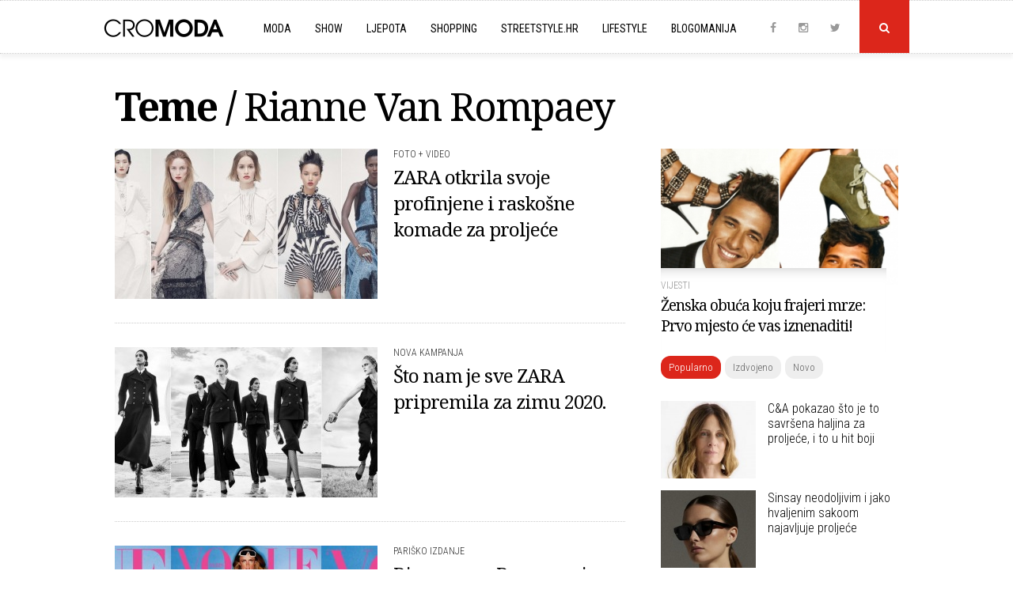

--- FILE ---
content_type: text/html; charset=UTF-8
request_url: https://www.cromoda.com/teme/Rianne-Van-Rompaey
body_size: 30722
content:
<!DOCTYPE HTML>
<html>
	<head>
		<meta charset="UTF-8">
		<meta name="viewport" content="width=device-width, initial-scale=1, maximum-scale=1">
		<meta name="Robots" content="index,follow" />
		<base href="https://www.cromoda.com/" />
		<title>Rianne Van Rompaey - CroModa</title>
	<meta name="description" content="Informacije o Rianne Van Rompaey" />
	<meta name="keywords" content="Rianne Van Rompaey" />
	<meta property="og:title" content="Informacije o Rianne Van Rompaey"/> 
	<meta property="og:type" content="article"/>
	<meta property="og:image" content="https://www.cromoda.com/layout/images/logo.png"/> 
	<meta property="og:image:width" content="990" />
    <meta property="og:image:height" content="470" />
	<meta property="og:description" content="Informacije o Rianne Van Rompaey"/>
	<meta property="og:url" content="https://www.cromoda.com/"/> 
	<meta property="fb:app_id" content="692753597600529"/>
	<meta property="og:site_name" content="CroModa"/>
		<meta name="robots" content="max-image-preview:large">
		<link href="layout/css/font-awesome.min.css" rel="stylesheet">
		<link href="layout/css/lightbox.css" rel="stylesheet">
		<link href="layout/css/slick.css" rel="stylesheet">
		<link href="layout/css/main.css?ver=1677043091" rel="stylesheet">
		<link rel="alternate" type="application/rss+xml" title="Novo" href="rss/novo" />
		<link rel="shortcut icon" href="https://www.cromoda.com/favicon.ico?v=2" />
		<script type="text/javascript" src="https://code.jquery.com/jquery-2.2.4.min.js"></script>
		<script type="text/javascript" src="layout/js/jquery.tools.min.js"></script>
		<script type="text/javascript" src="layout/js/jquery.cookie.js"></script>
		<script type="text/javascript" src="layout/js/lightbox.js"></script>
		<script type="text/javascript" src="layout/js/core.js?ver=1653536372"></script>
		<meta property="fb:pages" content="29351909823" />
<!-- Google tag (gtag.js) -->
<script async src="https://www.googletagmanager.com/gtag/js?id=G-FHT96FZDHL"></script>
<script>
  window.dataLayer = window.dataLayer || [];
  function gtag(){dataLayer.push(arguments);}
  gtag('js', new Date());

  gtag('config', 'G-FHT96FZDHL');
</script>
				<script type='text/javascript'>
			(function() {
			var useSSL = 'https:' == document.location.protocol;
			var src = (useSSL ? 'https:' : 'http:') +
			'//www.googletagservices.com/tag/js/gpt.js';
			document.write('<scr' + 'ipt src="' + src + '"></scr' + 'ipt>');
			})();
		</script>
		<script type='text/javascript'>
			googletag.defineSlot('/8373/HR/Cromoda.hr/HR_Cromoda_EX/ROS/All_Sizes', [728, 90], 'cromodacom-leaderboard').addService(googletag.pubads());
			googletag.defineSlot('/8373/HR/Cromoda.hr/HR_Cromoda_EX/ROS/All_Sizes', [970, 250], 'cromodacom-billboard').addService(googletag.pubads());
			googletag.defineSlot('/8373/HR/Cromoda.hr/HR_Cromoda_EX/ROS/All_Sizes', [[300, 250], [300, 600]], 'cromodacom-mediumrectangle').addService(googletag.pubads());
			googletag.defineOutOfPageSlot('/8373/HR/Cromoda.hr/HR_Cromoda_EX/ROS/All_Sizes', 'cromodacom-oop').addService(googletag.pubads());
			googletag.pubads().enableSyncRendering();
			googletag.enableServices();
		</script>
		<script type='text/javascript' src='https://partner.googleadservices.com/gampad/google_service.js'></script>
		<script type='text/javascript'>
			GS_googleAddAdSenseService("ca-pub-3278748854449296");
			GS_googleEnableAllServices();
		</script>
		<script type='text/javascript'>
			GA_googleAddSlot("ca-pub-3278748854449296", "300x100");
			GA_googleAddSlot("ca-pub-3278748854449296", "300x100_1");
			GA_googleAddSlot("ca-pub-3278748854449296", "1018x80");
			GA_googleAddSlot("ca-pub-3278748854449296", "300x60");
			GA_googleAddSlot("ca-pub-3278748854449296", "Ad-net.hr");
			GA_googleAddSlot("ca-pub-3278748854449296", "Banner960");
			GA_googleAddSlot("ca-pub-3278748854449296", "Billboard_cromoda");
			GA_googleAddSlot("ca-pub-3278748854449296", "CROMODA-300X250");
			GA_googleAddSlot("ca-pub-3278748854449296", "CROMODA-728X90");
			GA_googleAddSlot("ca-pub-3278748854449296", "CroModa_300x250_Box2");
			GA_googleAddSlot("ca-pub-3278748854449296", "CroModa_300x250_Premium");
			GA_googleAddSlot("ca-pub-3278748854449296", "CroModa_Premium_728x90");
			GA_googleAddSlot("ca-pub-3278748854449296", "Floating_banner");
			GA_googleAddSlot("ca-pub-3278748854449296", "New_wall");
			GA_googleAddSlot("ca-pub-3278748854449296", "mobiletopnew");
			GA_googleAddSlot("ca-pub-3278748854449296", "RedCarpet_960");
		</script>
		<script type='text/javascript'>
			GA_googleFetchAds();
		</script>
		<script type="text/javascript">
			var _gaq = _gaq || [];
			_gaq.push(['_setAccount', 'UA-2401429-2']);
			_gaq.push(['_trackPageview']);
			(function() {
				var ga = document.createElement('script'); ga.type = 'text/javascript'; ga.async = true;
				ga.src = ('https:' == document.location.protocol ? 'https://ssl' : 'http://www') + '.google-analytics.com/ga.js';
				var s = document.getElementsByTagName('script')[0]; s.parentNode.insertBefore(ga, s);
			})();
		</script>
		<script type="text/javascript">
			sas_tmstp=Math.round(Math.random()*10000000000);sas_masterflag=1;
			function SmartAdServer(sas_pageid,sas_formatid,sas_target) {
			 if (sas_masterflag==1) {sas_masterflag=0;sas_master='M';} else {sas_master='S';};
			 document.write('<scr'+'ipt src="https://www3.smartadserver.com/call/pubj/' + sas_pageid + '/' + sas_formatid + '/' + sas_master + '/' + sas_tmstp + '/' + escape(sas_target) + '?"></scr'+'ipt>');
			}
		</script>
		<script src="https://jwpsrv.com/library/LtWyVsL2EeKyiSIACqoQEQ.js"></script>
		<script type="text/javascript">
			//jwplayer
			jwplayer.key="5VRdr5yFBzCBR642SMVMjc3S0dEZOLhXwG5pfA==";
			videoAdvertisingValue = {};
			videoAdvertisingValue = {
				client: "vast",
				schedule: {
				adbreak1: {
				offset: "pre",
				tag: "https://www3.smartadserver.com/ac?siteid=53879&pgid=480612&fmtid=23249&tgt=format%3Dpreroll&visit=M&tmstp=1497161502"
			},
			adbreak2: {
				offset: "0",
				tag: "https://pubads.g.doubleclick.net/gampad/ads?sz=1024x576&iu=/8373/HR/Cromoda.hr/HR_Cromoda_EX/InStream.ROS/Video_Preroll&ciu_szs&impl=s&gdfp_req=1&env=vp&output=xml_vast2&unviewed_position_start=1&url=[referrer_url]&correlator=1497161502"
			},
			adbreak3: {
				offset: "post",
				tag: ""
			}
			}
			};
		</script>
		<script type='text/javascript'>
			var googletag = googletag || {};
			googletag.cmd = googletag.cmd || [];
			(function() {
			var gads = document.createElement('script');
			gads.async = true;
			gads.type = 'text/javascript';
			var useSSL = 'https:' == document.location.protocol;
			gads.src = (useSSL ? 'https:' : 'http:') + 
			'//www.googletagservices.com/tag/js/gpt.js';
			var node = document.getElementsByTagName('script')[0];
			node.parentNode.insertBefore(gads, node);
			})();
		</script>

		<script type='text/javascript'>
			googletag.cmd.push(function() {
				googletag.defineSlot('/1015435/wallpaperleft', [500, 900], 'div-gpt-ad-1418745005895-0').addService(googletag.pubads());
				googletag.defineSlot('/1015435/wallpaperright', [500, 900], 'div-gpt-ad-1418745005895-1').addService(googletag.pubads());
				googletag.pubads().enableSingleRequest();
				googletag.enableServices();
			});
		</script>
		<script async src="https://pagead2.googlesyndication.com/pagead/js/adsbygoogle.js?client=ca-pub-8862421105948164"
     crossorigin="anonymous"></script>
		<script async src="https://pagead2.googlesyndication.com/pagead/js/adsbygoogle.js"></script>
<script>
  (adsbygoogle = window.adsbygoogle || []).push({
    google_ad_client: "ca-pub-8862421105948164",
    enable_page_level_ads: true
  });
</script>
	</head>
	<body>
	
		<script>
			window.fbAsyncInit = function() {
				FB.init({
					appId      : '692753597600529',
					xfbml      : true,
					version    : 'v2.9'
				});
				FB.AppEvents.logPageView();
			};

			(function(d, s, id){
				var js, fjs = d.getElementsByTagName(s)[0];
				if (d.getElementById(id)) {return;}
				js = d.createElement(s); js.id = id;
				js.src = "//connect.facebook.net/hr_HR/sdk.js";
				fjs.parentNode.insertBefore(js, fjs);
			}(document, 'script', 'facebook-jssdk'));
		</script>
		
				<div class="">
		
						
					
			<div class="header">
	
			<div class="search-field">
				<div class="c x">
					<form id="search_engine" method="get" action="." onsubmit="if (this.searchquery.value != '') window.location='s/'+encodeURIComponent(this.searchquery.value).replace(/%20/g, '-').replace(/%26/g, '-and-'); return false;">
						<input type="text" name="searchquery" id="query" class="searchquery" placeholder="Pojam za pretragu">
					</form>
				</div>
			</div>
			<div class="header-c">
		<a href="https://www.cromoda.com/"><img class="logo" src="layout/images/logo.png?v=2" alt="CroModa"></a>
		<ul class="menu">
			
				<div class="mobile-search-field">
					<form id="search_engine" method="get" action="." onsubmit="if (this.searchquery.value != '') window.location='s/'+encodeURIComponent(this.searchquery.value).replace(/%20/g, '-').replace(/%26/g, '-and-'); return false;">
						<input type="text" name="searchquery" id="query" class="searchquery" placeholder="Pojam za pretragu">
					</form>
				</div>
						<li class="hassubs"><a href="moda">Moda</a><i class="fa fa-angle-down"></i>
				<ul>
					<!--<li><a href="fashionpedia">Fashionpedia</a></li>-->
					<li><a href="high-street">High street</a></li>
					<li><a href="interview">Interview</a></li>
					<li><a href="kolekcije">Kolekcije</a></li>
					<li><a href="modni-eventi">Modni eventi</a></li>
					<li><a href="modni-savjeti">Modni savjeti</a></li>
					<li><a href="modni-trendovi">Modni trendovi</a></li>
					<li><a href="must-have">Must Have</a></li>
					<li><a href="nagradjujemo">Nagrađujemo</a></li>
					<li><a href="naslovnice-i-editorijali">Naslovnice i editorijali</a></li>
					<li><a href="reklamne-kampanje">Reklamne kampanje</a></li>
					<li><a href="vijesti">Vijesti</a></li>
				</ul>
			</li>
			<li class="hassubs"><a href="show">Show</a><i class="fa fa-angle-down"></i>
				<ul>
					<li><a href="teme/Severina">Severina</a></li>
					<li><a href="teme/Jelena-Rozga">Jelena Rozga</a></li>
					<li><a href="teme/Lana-Jurčević">Lana Jurčević</a></li>
					<li><a href="teme/Nina-Badrić">Nina Badrić</a></li>
					<li><a href="teme/Indira-Vladić">Indira Vladić</a></li>
					<li><a href="teme/Rihanna">Rihanna</a></li>
					<li><a href="teme/Kim-Kardashian">Kim Kardashian</a></li>
				</ul>
			</li>
			<li class="hassubs"><a href="ljepota">Ljepota</a><i class="fa fa-angle-down"></i>
				<ul>
					<li><a href="fitness-i-zdravlje">Fitness i zdravlje</a></li>
					<li><a href="frizure">Frizure</a></li>
					<li><a href="make-up">Make-up</a></li>
					<li><a href="njega-koze-i-tijela">Njega kože i tijela</a></li>
					<li><a href="parfemi">Parfemi</a></li>
					<li><a href="vijesti-i-savjeti">Vijesti i savjeti</a></li>
				</ul>
			</li>
			<li class="hassubs"><a href="shopping">Shopping</a><i class="fa fa-angle-down"></i>
				<ul>
					<li><a href="cipele">Cipele</a></li>
					<li><a href="haljine">Haljine</a></li>
					<li><a href="kupaci-kostimi">Kupaći kostimi</a></li>
					<li><a href="modni-dodaci">Modni dodaci</a></li>
					<li><a href="ostalo">Ostalo</a></li>
					<li><a href="top-10">Top 10</a></li>
					<li><a href="torbe">Torbe</a></li>
					<li><a href="traperice">Traperice</a></li>
				</ul>
			</li>
			<li><a href="streetstyle">Streetstyle.hr<i class="fa fa-angle-right"></i></a></li>
			<li class="hassubs"><a href="lifestyle">Lifestyle</a><i class="fa fa-angle-down"></i>
				<ul>
					<li><a href="gastro">Gastro</a></li>
					<li><a href="living">Living</a></li>
					<li><a href="kultura">Kultura</a></li>
					<li><a href="muzika">Muzika</a></li>
					<li><a href="turizam-i-putovanja">Turizam i putovanja</a></li>
				</ul>
			</li>
			<li class="last"><a href="blogomanija">Blogomanija</a><i class="fa fa-angle-right"></i></li>
			<li class="mobile-menu-item ispage"><a href="kontakt">Kontaktirajte nas<i class="fa fa-angle-right"></i></a></li>
			<li class="mobile-menu-item ispage"><a href="oglasavanje">Oglašavanje<i class="fa fa-angle-right"></i></a></li>
			<li class="mobile-menu-item ispage"><a href="impressum">O Cromodi<i class="fa fa-angle-right"></i></a></li>
			<li class="mobile-menu-item inrow"><a href="https://www.instagram.com/cromoda/" target="_blank" rel="nofollow">Instagram</a><a href="http://www.facebook.com/cromodacom" target="_blank" rel="nofollow">Facebook</a><a href="http://twitter.com/cromoda" target="_blank" rel="nofollow">Twitter</a></li>
		
		
				
		</ul>
	
		<p class="social">
			<a class="social-icon" href="http://www.facebook.com/cromodacom" target="_blank" rel="nofollow"><i class="fa fa-facebook"></i></a>
			<a class="social-icon" href="https://www.instagram.com/cromoda/" target="_blank" rel="nofollow"><i class="fa fa-instagram"></i></a>
			<a class="social-icon" href="http://twitter.com/cromoda" target="_blank" rel="nofollow"><i class="fa fa-twitter"></i></a>
			<a class="search" id="search-button" onclick="$('.search-field').slideToggle();"><i class="fa fa-search"></i></a>
			<a id="toggle-menu"></a>
		</p>
	</div>
</div>

<div class="spacer"></div>

			<div class="c x">
				<h1 class="in-cat"><span class="pre-title">Teme / </span>Rianne Van Rompaey</h1><div class="main">
	
					<div class="category-item x">
						<a href="zara-otkrila-svoje-profinjene-i-raskosne-komade-za-proljece"><img src="../layout/i/header/th3_zara-studio-kolekcija-za-proljece-i-ljeto-2022.jpg" alt="ZARA otkrila svoje profinjene i raskošne komade za proljeće" /></a>
						<p class="egida">Foto + video</p>
						<h2><a href="zara-otkrila-svoje-profinjene-i-raskosne-komade-za-proljece">ZARA otkrila svoje profinjene i raskošne komade za proljeće</a></h2>
					</div>
					<div class="line"></div>
				
					<div class="category-item x">
						<a href="sto-nam-je-sve-zara-pripremila-za-zimu-2020"><img src="../layout/i/header/th3_zara-kampanja-za-zimu-2020.jpg" alt="Što nam je sve ZARA pripremila za zimu 2020." /></a>
						<p class="egida">Nova kampanja</p>
						<h2><a href="sto-nam-je-sve-zara-pripremila-za-zimu-2020">Što nam je sve ZARA pripremila za zimu 2020.</a></h2>
					</div>
					<div class="line"></div>
				
					<div class="category-item x">
						<a href="rianne-van-rompaey-i-vogue-najavljuju-uzbudljivu-zimu"><img src="../layout/i/header/th3_rianne-van-rompay-vogue-2020.jpg" alt="Rianne van Rompaey i Vogue najavljuju uzbudljivu zimu" /></a>
						<p class="egida">Pariško izdanje</p>
						<h2><a href="rianne-van-rompaey-i-vogue-najavljuju-uzbudljivu-zimu">Rianne van Rompaey i Vogue najavljuju uzbudljivu zimu</a></h2>
					</div>
					<div class="line"></div>
				
					<div class="category-item x">
						<a href="nova-godina-nove-ideje-i-hm-je-preplavljen-zivim-bojama"><img src="../layout/i/header/th3_hm-za-2018-godinu-look-3.jpg" alt="Nova godina, nove ideje: I H&M je preplavljen 'živim' bojama!" /></a>
						<p class="egida">Evo inspiracije</p>
						<h2><a href="nova-godina-nove-ideje-i-hm-je-preplavljen-zivim-bojama">Nova godina, nove ideje: I H&M je preplavljen 'živim' bojama!</a></h2>
					</div>
					<div class="line"></div>
				
					<div class="category-item x">
						<a href="selena-gomez-najveca-zvijezda-nove-kampanje-louis-vuittona"><img src="../layout/i/header/th3_louis-vuitton-selena-gomez-fw2016-1.jpg" alt="Selena Gomez najveća zvijezda nove kampanje Louis Vuittona" /></a>
						<p class="egida">U objektivu Brucea Webera</p>
						<h2><a href="selena-gomez-najveca-zvijezda-nove-kampanje-louis-vuittona">Selena Gomez najveća zvijezda nove kampanje Louis Vuittona</a></h2>
					</div>
					<div class="line"></div>
				
					<div class="category-item x">
						<a href="rianne-van-rompaey-u-armaniju-za-talijanski-vogue"><img src="../layout/i/header/th3_rianne-van-rompaey-vogue-2016-1.jpg" alt="Rianne van Rompaey u Armaniju za talijanski Vogue" /></a>
						<p class="egida">Ožujska naslovnica</p>
						<h2><a href="rianne-van-rompaey-u-armaniju-za-talijanski-vogue">Rianne van Rompaey u Armaniju za talijanski Vogue</a></h2>
					</div>
					<div class="line"></div>
				
					<div class="category-item x">
						<a href="kuglanje-sa-chanelom-nova-reklama-za-parfem-chance"><img src="../layout/i/header/th3_Chanel-Chance-Eau-Vive-naslovna.jpg" alt="Kuglanje sa Chanelom: Nova reklama za već legendarni Chance" /></a>
						<p class="egida">Atipična reklama</p>
						<h2><a href="kuglanje-sa-chanelom-nova-reklama-za-parfem-chance">Kuglanje sa Chanelom: Nova reklama za već legendarni Chance</a></h2>
					</div>
					<div class="line"></div>
				
					<div class="category-item x">
						<a href="velike-zvijezde-modelinga-i-modne-fotografije-za-louis-vuitton"><img src="../layout/i/header/th3_louis-vuitton-ss2015-kampanja-1.jpg" alt="Velike zvijezde modelinga i modne fotografije za Louis Vuitton" /></a>
						<p class="egida">Foto + video</p>
						<h2><a href="velike-zvijezde-modelinga-i-modne-fotografije-za-louis-vuitton">Velike zvijezde modelinga i modne fotografije za Louis Vuitton</a></h2>
					</div>
					<div class="line"></div>
				</div>
<div class="side">
	
	
			<div class="must-read">
				<a href="zenska-obuca-koju-frajeri-mrze-sokirat-ce-vas-sto-je-na-prvom-mjestu"><img src="../layout/i/header/th3_zenska-obuca-koju-muskarci-ne-vole-1.jpg" alt="Ženska obuća koju frajeri mrze: Prvo mjesto će vas iznenaditi!" /></a>
				
				<div class="mr-desc">
					<p class="egida"><a href="vijesti">Vijesti</a></p>
					<h4><a href="zenska-obuca-koju-frajeri-mrze-sokirat-ce-vas-sto-je-na-prvom-mjestu">Ženska obuća koju frajeri mrze: Prvo mjesto će vas iznenaditi!</a></h4>
				</div>
				<div class="x"></div>
			</div>
			
	
	<div class="most">
		<p class="tags"><a class="current" id="tab1" onclick="tab('tab', 1, 3);">Popularno</a><a id="tab2" onclick="tab('tab', 2, 3);">Izdvojeno</a><a id="tab3" onclick="tab('tab', 3, 3);">Novo</a></p>

		<div id="divtab1">
			
						<div class="item x">
							<a href="ca-pokazao-sto-je-to-savrsena-haljina-za-proljece-i-to-u-hit-boji"><img src="../layout/i/header/th4_canda-haljina-za-sve-proljetne-2026-prigode.jpg" alt="C&A pokazao što je to savršena haljina za proljeće, i to u hit boji" /></a>
							<h5><a href="ca-pokazao-sto-je-to-savrsena-haljina-za-proljece-i-to-u-hit-boji">C&A pokazao što je to savršena haljina za proljeće, i to u hit boji</a></h5>
							<div class="x"></div>
						</div>
					
						<div class="item x">
							<a href="sinsay-neodoljivim-i-jako-hvaljenim-sakoom-najavljuje-proljece"><img src="../layout/i/header/th4_sinsay-sako-koji-najavljuje-proljece-2026.jpg" alt="Sinsay neodoljivim i jako hvaljenim sakoom najavljuje proljeće" /></a>
							<h5><a href="sinsay-neodoljivim-i-jako-hvaljenim-sakoom-najavljuje-proljece">Sinsay neodoljivim i jako hvaljenim sakoom najavljuje proljeće</a></h5>
							<div class="x"></div>
						</div>
					
						<div class="item x">
							<a href="u-zaru-je-stigao-sako-koji-ce-biti-modna-zvijezda-proljeca"><img src="../layout/i/header/th4_traper-sako-modna-zvijezda-proljeca-2026.jpg" alt="U Zaru je stigao sako koji će biti modna zvijezda proljeća" /></a>
							<h5><a href="u-zaru-je-stigao-sako-koji-ce-biti-modna-zvijezda-proljeca">U Zaru je stigao sako koji će biti modna zvijezda proljeća</a></h5>
							<div class="x"></div>
						</div>
					
						<div class="item x">
							<a href="zara-hit-jaknom-spaja-dva-velika-trenda-za-proljece-2026"><img src="../layout/i/header/th4_bomber-jakna-denim-efekt-trend-za-proljece-zara.jpg" alt="Zara hit jaknom spaja dva velika trenda za proljeće 2026." /></a>
							<h5><a href="zara-hit-jaknom-spaja-dva-velika-trenda-za-proljece-2026">Zara hit jaknom spaja dva velika trenda za proljeće 2026.</a></h5>
							<div class="x"></div>
						</div>
					
						<div class="item x">
							<a href="zaboravite-zimu-hm-vec-ima-savrsenu-jaknu-za-proljece-2026"><img src="../layout/i/header/th4_trendi-crna-jakna-za-proljece-2026-handm.jpg" alt="Zaboravite zimu, H&M već ima savršenu jaknu za proljeće 2026." /></a>
							<h5><a href="zaboravite-zimu-hm-vec-ima-savrsenu-jaknu-za-proljece-2026">Zaboravite zimu, H&M već ima savršenu jaknu za proljeće 2026.</a></h5>
							<div class="x"></div>
						</div>
					
						<div class="item x">
							<a href="10-preslatkih-kardigana-koje-cemo-nositi-i-nakon-zime"><img src="../layout/i/header/th4_kardiganimixsijecanj2026zuima3wqercq23wecq23wex2q3wce.jpg" alt="10 preslatkih kardigana koje ćemo nositi i nakon zime" /></a>
							<h5><a href="10-preslatkih-kardigana-koje-cemo-nositi-i-nakon-zime">10 preslatkih kardigana koje ćemo nositi i nakon zime</a></h5>
							<div class="x"></div>
						</div>
					
						<div class="item x">
							<a href="10-blejzera-izmanga-koji-podizu-svakodnevni-stil"><img src="../layout/i/header/th4_mangoblejzerisakoisijecanj2026ec5rq3w4rq3w4rq34.jpg" alt="10 blejzera iz Manga koji će povezati zimu i proljeće 2026." /></a>
							<h5><a href="10-blejzera-izmanga-koji-podizu-svakodnevni-stil">10 blejzera iz Manga koji će povezati zimu i proljeće 2026.</a></h5>
							<div class="x"></div>
						</div>
							</div>
		<div id="divtab2" style="display: none;">
			
							<div class="item x">
								<a href="mango-ima-zbilja-carobnu-haljinu-veliki-je-hit-u-2026"><img src="../layout/i/header/th4_haljina-a-kroja-mango-s2026.jpg" alt="Mango ima zbilja čarobnu haljinu, veliki je hit u 2026." /></a>
								<h5><a href="mango-ima-zbilja-carobnu-haljinu-veliki-je-hit-u-2026">Mango ima zbilja čarobnu haljinu, veliki je hit u 2026.</a></h5>
								<div class="x"></div>
							</div>
						
							<div class="item x">
								<a href="10-modernih-maxi-torbi-koje-su-savrsene-za-sve-kombinacije"><img src="../layout/i/header/th4_maxitorbesijecanjzima2026324crq3re3q23re.jpg" alt="10 trendovskih maxi torbi koje su savršene za sve lookove" /></a>
								<h5><a href="10-modernih-maxi-torbi-koje-su-savrsene-za-sve-kombinacije">10 trendovskih maxi torbi koje su savršene za sve lookove</a></h5>
								<div class="x"></div>
							</div>
						
							<div class="item x">
								<a href="znate-li-sto-je-teorija-pogresnih-cipela-i-zasto-je-totalni-hit"><img src="../layout/i/header/th4_modna-kombinacija-tenisice-i-hlace-od-odijela.jpg" alt="Znate li što je 'Teorija pogrešnih cipela' i zašto je totalni hit?" /></a>
								<h5><a href="znate-li-sto-je-teorija-pogresnih-cipela-i-zasto-je-totalni-hit">Znate li što je 'Teorija pogrešnih cipela' i zašto je totalni hit?</a></h5>
								<div class="x"></div>
							</div>
						
							<div class="item x">
								<a href="obrve-definiraju-izgled-a-ovu-pogresku-zene-jako-cesto-rade"><img src="../layout/i/header/th4_obrve-000001-ilustracija.jpg" alt="Obrve definiraju izgled, a ovu pogrešku žene jako često rade" /></a>
								<h5><a href="obrve-definiraju-izgled-a-ovu-pogresku-zene-jako-cesto-rade">Obrve definiraju izgled, a ovu pogrešku žene jako često rade</a></h5>
								<div class="x"></div>
							</div>
						
							<div class="item x">
								<a href="u-zaru-je-stigao-sako-koji-ce-biti-modna-zvijezda-proljeca"><img src="../layout/i/header/th4_traper-sako-modna-zvijezda-proljeca-2026.jpg" alt="U Zaru je stigao sako koji će biti modna zvijezda proljeća" /></a>
								<h5><a href="u-zaru-je-stigao-sako-koji-ce-biti-modna-zvijezda-proljeca">U Zaru je stigao sako koji će biti modna zvijezda proljeća</a></h5>
								<div class="x"></div>
							</div>
						
							<div class="item x">
								<a href="zaboravite-zimu-hm-vec-ima-savrsenu-jaknu-za-proljece-2026"><img src="../layout/i/header/th4_trendi-crna-jakna-za-proljece-2026-handm.jpg" alt="Zaboravite zimu, H&M već ima savršenu jaknu za proljeće 2026." /></a>
								<h5><a href="zaboravite-zimu-hm-vec-ima-savrsenu-jaknu-za-proljece-2026">Zaboravite zimu, H&M već ima savršenu jaknu za proljeće 2026.</a></h5>
								<div class="x"></div>
							</div>
						
							<div class="item x">
								<a href="10-kosulja-od-popelina-koje-ostaju-aktualne-iz-sezone-u-sezonu"><img src="../layout/i/header/th4_kosuljepopelinzimasijecanj20264wcrwrwredwr.jpg" alt="10 košulja od popelina koje ostaju aktualne iz sezone u sezonu" /></a>
								<h5><a href="10-kosulja-od-popelina-koje-ostaju-aktualne-iz-sezone-u-sezonu">10 košulja od popelina koje ostaju aktualne iz sezone u sezonu</a></h5>
								<div class="x"></div>
							</div>
								</div>
		<div id="divtab3" style="display: none;">
			
						<div class="item x">
							<a href="10-chic-ca-haljina-u-kojima-cemo-docekati-proljece"><img src="../layout/i/header/th4_cahaljinezazimu20263wcreq3r4q3rq34rx.jpg" alt="10 chic C&A haljina u kojima ćemo dočekati proljeće" /></a>
							<h5><a href="10-chic-ca-haljina-u-kojima-cemo-docekati-proljece">10 chic C&A haljina u kojima ćemo dočekati proljeće</a></h5>
							<div class="x"></div>
						</div>
					
						<div class="item x">
							<a href="mango-ima-zbilja-carobnu-haljinu-veliki-je-hit-u-2026"><img src="../layout/i/header/th4_haljina-a-kroja-mango-s2026.jpg" alt="Mango ima zbilja čarobnu haljinu, veliki je hit u 2026." /></a>
							<h5><a href="mango-ima-zbilja-carobnu-haljinu-veliki-je-hit-u-2026">Mango ima zbilja čarobnu haljinu, veliki je hit u 2026.</a></h5>
							<div class="x"></div>
						</div>
					
						<div class="item x">
							<a href="5-razloga-zasto-otok-pag-vrijedi-posjetiti-i-izvan-sezone"><img src="../layout/i/header/th4_otok-pag-00030001.jpg" alt="5 razloga zašto otok Pag vrijedi posjetiti i izvan sezone" /></a>
							<h5><a href="5-razloga-zasto-otok-pag-vrijedi-posjetiti-i-izvan-sezone">5 razloga zašto otok Pag vrijedi posjetiti i izvan sezone</a></h5>
							<div class="x"></div>
						</div>
					
						<div class="item x">
							<a href="tajci-iskreno-govori-majcinstvu-gubitku-zivotu-u-sad-u"><img src="../layout/i/header/th4_Tatjana-Cameron-Tajci-2026.jpg" alt="Tajči iskreno govori o majčinstvu, životu u SAD-u, putovanjima..." /></a>
							<h5><a href="tajci-iskreno-govori-majcinstvu-gubitku-zivotu-u-sad-u">Tajči iskreno govori o majčinstvu, životu u SAD-u, putovanjima...</a></h5>
							<div class="x"></div>
						</div>
					
						<div class="item x">
							<a href="vraca-se-mirisni-bestseler-soliver-feels-like-summer"><img src="../layout/i/header/th4_s-oliver-feels-like-summer-2026.jpg" alt="Vraća se mirisni bestseler s.Oliver Feels Like Summer" /></a>
							<h5><a href="vraca-se-mirisni-bestseler-soliver-feels-like-summer">Vraća se mirisni bestseler s.Oliver Feels Like Summer</a></h5>
							<div class="x"></div>
						</div>
					
						<div class="item x">
							<a href="envy-room-predstavlja-lookbook-bridal-2026"><img src="../layout/i/header/th4_envy-room-bridal-lookbook-2026.jpg" alt="eNVy room predstavlja lookbook Bridal 2026." /></a>
							<h5><a href="envy-room-predstavlja-lookbook-bridal-2026">eNVy room predstavlja lookbook Bridal 2026.</a></h5>
							<div class="x"></div>
						</div>
					
						<div class="item x">
							<a href="fat-dog-premijerno-u-hrvatskoj-gledat-cemo-ih-na-inmusicu"><img src="../layout/i/header/th4_fat-dog-inmusic-festival-vizual.jpg" alt="Fat Dog premijerno u Hrvatskoj, gledat ćemo ih na INmusicu" /></a>
							<h5><a href="fat-dog-premijerno-u-hrvatskoj-gledat-cemo-ih-na-inmusicu">Fat Dog premijerno u Hrvatskoj, gledat ćemo ih na INmusicu</a></h5>
							<div class="x"></div>
						</div>
							</div>
	</div>
	
	</div>
			</div>
			
			<div class="c centered footer-tags x">
				<p class="caption"><span>Popularne teme</span></p>
				<p class="tags x"><a href="teme/Zara">Zara</a><a href="teme/Mango">Mango</a><a href="teme/haljine">haljine</a><a href="teme/jakne">jakne</a><a href="teme/H-and-M">H&M</a><a href="teme/Reserved">Reserved</a><a href="teme/kaputi">kaputi</a><a href="teme/koncerti-u-Zagrebu">koncerti u Zagrebu</a><a href="teme/modni-savjeti">modni savjeti</a><a href="teme/pletivo">pletivo</a><a href="teme/Mohito">Mohito</a><a href="teme/hrvatski-turizam">hrvatski turizam</a><a href="teme/ženske-jakne">ženske jakne</a><a href="teme/Sinsay">Sinsay</a><a href="teme/hlače">hlače</a><a href="teme/suknje">suknje</a><a href="teme/Bershka">Bershka</a><a href="teme/puloveri">puloveri</a><a href="teme/cipele">cipele</a><a href="teme/visoke-djevojke">visoke djevojke</a></p>
			</div>
		
<div class="footer">
	<div class="c x">
		<img src="layout/images/flogo.png" alt="CroModa" />
		<p class="social">
			<a class="social-icon" href="http://www.facebook.com/cromodacom" target="_blank" rel="nofollow"><i class="fa fa-facebook"></i></a>
			<a class="social-icon" href="https://www.instagram.com/cromoda/" target="_blank" rel="nofollow"><i class="fa fa-instagram"></i></a>
			<a class="social-icon" href="http://twitter.com/cromoda" target="_blank" rel="nofollow"><i class="fa fa-twitter"></i></a>
		</p>
		<p class="pages">		
			<a href="impressum">Impressum</a><a href="kontakt">Kontakt</a><a href="oglasavanje">Oglašavanje</a><a href="press-centar">Press centar</a><a href="uvjeti-koristenja">Uvjeti korištenja</a><a href="rss-kanali">RSS kanali</a>	
		</p>
		<p class="slogan">&copy; Copyright 2007&minus;2026 CroModa.com &middot; Sva prava pridržana &middot; Nesumnjivo najbolji, najveći i najšarmantniji hrvatski modni portal.</p>
	</div>
</div>				</div>
				
				
		
		<!-- (C)2000-2014 Gemius SA - gemiusAudience / cromoda.com / Home Page -->
		<script type="text/javascript">
			<!--//--><![CDATA[//><!--
			var pp_gemius_identifier = 'ogJLaTsokCrPH7ZTwP5Tn5dSHSdgua7NNUB7fMOuNbX.07';
			var pp_gemius_use_cmp = true;

			// lines below shouldn't be edited
			function gemius_pending(i) { window[i] = window[i] || function() {var x = window[i+'_pdata'] = window[i+'_pdata'] || []; x[x.length]=arguments;};};
			gemius_pending('gemius_hit'); gemius_pending('gemius_event'); gemius_pending('gemius_init'); gemius_pending('pp_gemius_hit'); gemius_pending('pp_gemius_event'); gemius_pending('pp_gemius_init');
			(function(d,t) {try {var gt=d.createElement(t),s=d.getElementsByTagName(t)[0],l='http'+((location.protocol=='https:')?'s':''); gt.setAttribute('async','async');
			gt.setAttribute('defer','defer'); gt.src=l+'://hr.hit.gemius.pl/xgemius.js'; s.parentNode.insertBefore(gt,s);} catch (e) {}})(document,'script');
			//--><!]]>
		</script>
		
		<script type="text/javascript" >
		/* <![CDATA[ */
			(function() {
			var d=document,
			h=d.getElementsByTagName('head')[0],
			s=d.createElement('script');
			s.type='text/javascript';
			s.async=true;
			s.src='https://test-script.dotmetrics.net/door.js?id=427';
			h.appendChild(s);
			}());
		/* ]]> */
		</script>
		
			</body>
</html>


--- FILE ---
content_type: text/html; charset=utf-8
request_url: https://www.google.com/recaptcha/api2/aframe
body_size: 264
content:
<!DOCTYPE HTML><html><head><meta http-equiv="content-type" content="text/html; charset=UTF-8"></head><body><script nonce="eiaNurbtT5mg6tN4DbkHrQ">/** Anti-fraud and anti-abuse applications only. See google.com/recaptcha */ try{var clients={'sodar':'https://pagead2.googlesyndication.com/pagead/sodar?'};window.addEventListener("message",function(a){try{if(a.source===window.parent){var b=JSON.parse(a.data);var c=clients[b['id']];if(c){var d=document.createElement('img');d.src=c+b['params']+'&rc='+(localStorage.getItem("rc::a")?sessionStorage.getItem("rc::b"):"");window.document.body.appendChild(d);sessionStorage.setItem("rc::e",parseInt(sessionStorage.getItem("rc::e")||0)+1);localStorage.setItem("rc::h",'1769071654586');}}}catch(b){}});window.parent.postMessage("_grecaptcha_ready", "*");}catch(b){}</script></body></html>